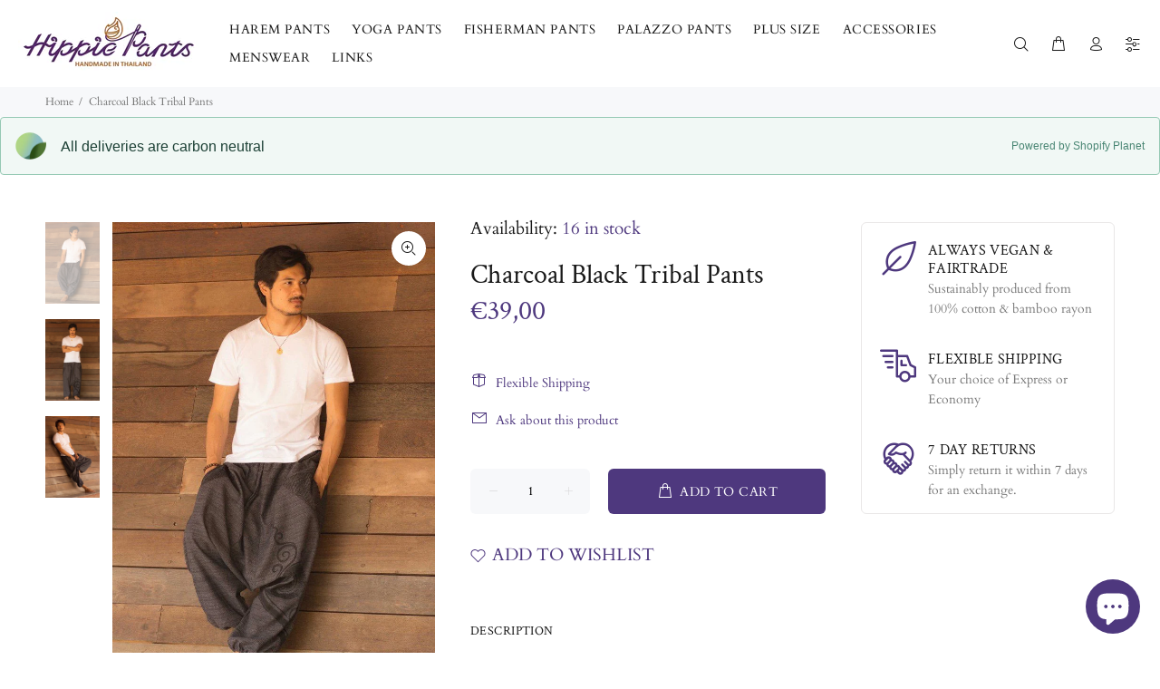

--- FILE ---
content_type: text/javascript; charset=utf-8
request_url: https://hippie-pants.com/products/charcoal-black-tribal-pants.js
body_size: 1402
content:
{"id":10317808778,"title":"Charcoal Black Tribal Pants","handle":"charcoal-black-tribal-pants","description":"\u003cp\u003e\u003cspan color=\"#000000\" face=\"tahoma, sans-serif\"\u003eThe asymmetric patterns on each side of the legs make this model unique. The swirls give a sense of freedom and movement which is felt when wearing this piece. With a strong Asian identity and a characteristic low crotch cut, our tribal pants have elastic at the ankles and an adjustable drawstring waist.\u003c\/span\u003e\u003c\/p\u003e\n\u003cp\u003e\u003cspan color=\"#000000\" face=\"tahoma, sans-serif\"\u003e\u003c\/span\u003eThese pants are handmade by the rural communities we support in northern Thailand where the designs are made, the cotton is farmed and the material is sewn together to produce this unique menswear. It is not only made in Thailand but made by local Thai artisans meaning you will literally be wearing a small but lovingly created piece of Thailand! \u003c\/p\u003e\n\u003cdiv\u003e\n\u003cp\u003e\u003c\/p\u003e\n\u003cdiv\u003eBrand: Handmade\u003c\/div\u003e\n\u003cdiv\u003eMaterial: 100% Woven \u003cem\u003e\u003ca href=\"\/blogs\/hippie-pants\/where-does-cotton-come-from\" title=\"What is cotton?\"\u003eCotton\u003c\/a\u003e\u003c\/em\u003e\n\u003c\/div\u003e\n\u003cdiv\u003e\u003cspan\u003eSize: One size\u003c\/span\u003e\u003c\/div\u003e\n\u003cdiv\u003eWaist: Elastic with drawstring, adjustable from 60 to 112 cm \/ 24 to 45 inches\u003c\/div\u003e\n\u003cdiv\u003eLength: \u003cspan\u003e101 cm \/ 40 inches \u003c\/span\u003e\n\u003c\/div\u003e\n\u003cdiv\u003e\u003cspan\u003eInside leg: 66 cm \/ 26 inches\u003c\/span\u003e\u003c\/div\u003e\n\u003cdiv\u003e\u003cbr\u003e\u003c\/div\u003e\n\u003cp\u003e \u003ciframe width=\"250\" height=\"141\" src=\"https:\/\/www.youtube.com\/embed\/l0c76gRyQyo?rel=0\u0026amp;controls=0\u0026amp;showinfo=0\" frameborder=\"0\" allow=\"autoplay; encrypted-media\" allowfullscreen=\"\"\u003e\u003c\/iframe\u003e\u003c\/p\u003e\n\u003c\/div\u003e\n\u003cdiv\u003e\n\u003cdiv\u003e\u003cspan\u003e\u003c\/span\u003e\u003c\/div\u003e\n\u003c\/div\u003e\n\u003cdiv\u003e\u003c\/div\u003e","published_at":"2017-03-13T07:14:00+00:00","created_at":"2017-03-14T04:31:56+00:00","vendor":"Hippie Pants","type":"Menswear","tags":["bestseller","Mens"],"price":3900,"price_min":3900,"price_max":3900,"available":true,"price_varies":false,"compare_at_price":null,"compare_at_price_min":0,"compare_at_price_max":0,"compare_at_price_varies":false,"variants":[{"id":39384188810,"title":"One Size \/ Black \/ Cotton","option1":"One Size","option2":"Black","option3":"Cotton","sku":"TR01","requires_shipping":true,"taxable":true,"featured_image":null,"available":true,"name":"Charcoal Black Tribal Pants - One Size \/ Black \/ Cotton","public_title":"One Size \/ Black \/ Cotton","options":["One Size","Black","Cotton"],"price":3900,"weight":380,"compare_at_price":null,"inventory_quantity":16,"inventory_management":"shopify","inventory_policy":"deny","barcode":"","requires_selling_plan":false,"selling_plan_allocations":[]}],"images":["\/\/cdn.shopify.com\/s\/files\/1\/0862\/2646\/products\/charcoalblack_tribal_pants1.jpg?v=1576973697","\/\/cdn.shopify.com\/s\/files\/1\/0862\/2646\/products\/charcoalblack_tribal_pants2.jpg?v=1576973698","\/\/cdn.shopify.com\/s\/files\/1\/0862\/2646\/products\/charcoalblack_tribal_pants3.jpg?v=1576973698"],"featured_image":"\/\/cdn.shopify.com\/s\/files\/1\/0862\/2646\/products\/charcoalblack_tribal_pants1.jpg?v=1576973697","options":[{"name":"Size","position":1,"values":["One Size"]},{"name":"Color","position":2,"values":["Black"]},{"name":"Material","position":3,"values":["Cotton"]}],"url":"\/products\/charcoal-black-tribal-pants","media":[{"alt":"Charcoal Black Tribal Pants","id":67050438771,"position":1,"preview_image":{"aspect_ratio":0.667,"height":1125,"width":750,"src":"https:\/\/cdn.shopify.com\/s\/files\/1\/0862\/2646\/products\/charcoalblack_tribal_pants1.jpg?v=1576973697"},"aspect_ratio":0.667,"height":1125,"media_type":"image","src":"https:\/\/cdn.shopify.com\/s\/files\/1\/0862\/2646\/products\/charcoalblack_tribal_pants1.jpg?v=1576973697","width":750},{"alt":"Charcoal Black Tribal Pants","id":67050471539,"position":2,"preview_image":{"aspect_ratio":0.667,"height":1125,"width":750,"src":"https:\/\/cdn.shopify.com\/s\/files\/1\/0862\/2646\/products\/charcoalblack_tribal_pants2.jpg?v=1576973698"},"aspect_ratio":0.667,"height":1125,"media_type":"image","src":"https:\/\/cdn.shopify.com\/s\/files\/1\/0862\/2646\/products\/charcoalblack_tribal_pants2.jpg?v=1576973698","width":750},{"alt":"Charcoal Black Tribal Pants","id":67050504307,"position":3,"preview_image":{"aspect_ratio":0.667,"height":1125,"width":750,"src":"https:\/\/cdn.shopify.com\/s\/files\/1\/0862\/2646\/products\/charcoalblack_tribal_pants3.jpg?v=1576973698"},"aspect_ratio":0.667,"height":1125,"media_type":"image","src":"https:\/\/cdn.shopify.com\/s\/files\/1\/0862\/2646\/products\/charcoalblack_tribal_pants3.jpg?v=1576973698","width":750}],"requires_selling_plan":false,"selling_plan_groups":[]}